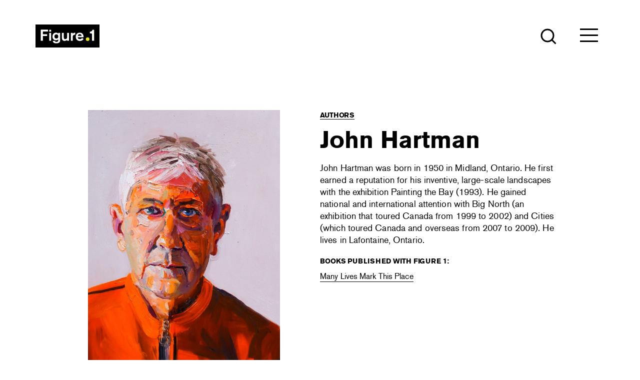

--- FILE ---
content_type: text/html; charset=UTF-8
request_url: https://www.figure1publishing.com/writer/john-hartman/
body_size: 14176
content:
<!DOCTYPE html>
<html lang="en-CA">
<head>
<meta charset="UTF-8">
<meta name="viewport" content="width=device-width, initial-scale=1">
<title>John Hartman • Figure 1 Publishing</title>
<link rel="profile" href="http://gmpg.org/xfn/11">
<link rel="pingback" href="https://www.figure1publishing.com/xmlrpc.php">
<link rel="apple-touch-icon" sizes="180x180" href="/favicon/apple-touch-icon.png">
<link rel="icon" type="image/png" href="/favicon/favicon-32x32.png" sizes="32x32">
<link rel="icon" type="image/png" href="/favicon/favicon-16x16.png" sizes="16x16">
<link rel="manifest" href="/favicon/manifest.json">
<link rel="mask-icon" href="/favicon/safari-pinned-tab.svg" color="#5bbad5">
<meta name="theme-color" content="#ffffff">
<meta name='robots' content='index, follow, max-image-preview:large, max-snippet:-1, max-video-preview:-1' />

	<!-- This site is optimized with the Yoast SEO plugin v26.8 - https://yoast.com/product/yoast-seo-wordpress/ -->
	<link rel="canonical" href="https://www.figure1publishing.com/writer/john-hartman/" />
	<meta property="og:locale" content="en_US" />
	<meta property="og:type" content="article" />
	<meta property="og:title" content="John Hartman • Figure 1 Publishing" />
	<meta property="og:url" content="https://www.figure1publishing.com/writer/john-hartman/" />
	<meta property="og:site_name" content="Figure 1 Publishing" />
	<meta property="article:publisher" content="https://www.facebook.com/Figure1Publishing/" />
	<meta property="article:modified_time" content="2019-06-11T18:35:30+00:00" />
	<meta name="twitter:card" content="summary_large_image" />
	<meta name="twitter:site" content="@Figure1Pub" />
	<script type="application/ld+json" class="yoast-schema-graph">{"@context":"https://schema.org","@graph":[{"@type":"WebPage","@id":"https://www.figure1publishing.com/writer/john-hartman/","url":"https://www.figure1publishing.com/writer/john-hartman/","name":"John Hartman • Figure 1 Publishing","isPartOf":{"@id":"https://www.figure1publishing.com/#website"},"datePublished":"2019-06-11T16:53:39+00:00","dateModified":"2019-06-11T18:35:30+00:00","breadcrumb":{"@id":"https://www.figure1publishing.com/writer/john-hartman/#breadcrumb"},"inLanguage":"en-CA","potentialAction":[{"@type":"ReadAction","target":["https://www.figure1publishing.com/writer/john-hartman/"]}]},{"@type":"BreadcrumbList","@id":"https://www.figure1publishing.com/writer/john-hartman/#breadcrumb","itemListElement":[{"@type":"ListItem","position":1,"name":"Home","item":"https://www.figure1publishing.com/"},{"@type":"ListItem","position":2,"name":"Authors","item":"https://www.figure1publishing.com/writer/"},{"@type":"ListItem","position":3,"name":"John Hartman"}]},{"@type":"WebSite","@id":"https://www.figure1publishing.com/#website","url":"https://www.figure1publishing.com/","name":"Figure 1 Publishing","description":"Contemporary. Innovative. Beautiful. Books.","publisher":{"@id":"https://www.figure1publishing.com/#organization"},"potentialAction":[{"@type":"SearchAction","target":{"@type":"EntryPoint","urlTemplate":"https://www.figure1publishing.com/?s={search_term_string}"},"query-input":{"@type":"PropertyValueSpecification","valueRequired":true,"valueName":"search_term_string"}}],"inLanguage":"en-CA"},{"@type":"Organization","@id":"https://www.figure1publishing.com/#organization","name":"Figure 1 Publishing","url":"https://www.figure1publishing.com/","logo":{"@type":"ImageObject","inLanguage":"en-CA","@id":"https://www.figure1publishing.com/#/schema/logo/image/","url":"https://www.figure1publishing.com/wp-content/uploads/2016/03/Fig-1-Business-avatar-Copy-1.jpg","contentUrl":"https://www.figure1publishing.com/wp-content/uploads/2016/03/Fig-1-Business-avatar-Copy-1.jpg","width":333,"height":333,"caption":"Figure 1 Publishing"},"image":{"@id":"https://www.figure1publishing.com/#/schema/logo/image/"},"sameAs":["https://www.facebook.com/Figure1Publishing/","https://x.com/Figure1Pub","https://www.instagram.com/figure1publishing/","https://www.linkedin.com/company/figure-1-publishing","https://www.pinterest.com/Figure1Pub/"]}]}</script>
	<!-- / Yoast SEO plugin. -->


<link rel='dns-prefetch' href='//use.typekit.net' />
<link rel='dns-prefetch' href='//ajax.googleapis.com' />
<link rel='dns-prefetch' href='//www.googletagmanager.com' />
<link rel="alternate" type="application/rss+xml" title="Figure 1 Publishing &raquo; Feed" href="https://www.figure1publishing.com/feed/" />
<link rel="alternate" type="application/rss+xml" title="Figure 1 Publishing &raquo; Comments Feed" href="https://www.figure1publishing.com/comments/feed/" />
<link rel="alternate" title="oEmbed (JSON)" type="application/json+oembed" href="https://www.figure1publishing.com/wp-json/oembed/1.0/embed?url=https%3A%2F%2Fwww.figure1publishing.com%2Fwriter%2Fjohn-hartman%2F" />
<link rel="alternate" title="oEmbed (XML)" type="text/xml+oembed" href="https://www.figure1publishing.com/wp-json/oembed/1.0/embed?url=https%3A%2F%2Fwww.figure1publishing.com%2Fwriter%2Fjohn-hartman%2F&#038;format=xml" />
<style id='wp-img-auto-sizes-contain-inline-css' type='text/css'>
img:is([sizes=auto i],[sizes^="auto," i]){contain-intrinsic-size:3000px 1500px}
/*# sourceURL=wp-img-auto-sizes-contain-inline-css */
</style>
<style id='wp-emoji-styles-inline-css' type='text/css'>

	img.wp-smiley, img.emoji {
		display: inline !important;
		border: none !important;
		box-shadow: none !important;
		height: 1em !important;
		width: 1em !important;
		margin: 0 0.07em !important;
		vertical-align: -0.1em !important;
		background: none !important;
		padding: 0 !important;
	}
/*# sourceURL=wp-emoji-styles-inline-css */
</style>
<style id='wp-block-library-inline-css' type='text/css'>
:root{--wp-block-synced-color:#7a00df;--wp-block-synced-color--rgb:122,0,223;--wp-bound-block-color:var(--wp-block-synced-color);--wp-editor-canvas-background:#ddd;--wp-admin-theme-color:#007cba;--wp-admin-theme-color--rgb:0,124,186;--wp-admin-theme-color-darker-10:#006ba1;--wp-admin-theme-color-darker-10--rgb:0,107,160.5;--wp-admin-theme-color-darker-20:#005a87;--wp-admin-theme-color-darker-20--rgb:0,90,135;--wp-admin-border-width-focus:2px}@media (min-resolution:192dpi){:root{--wp-admin-border-width-focus:1.5px}}.wp-element-button{cursor:pointer}:root .has-very-light-gray-background-color{background-color:#eee}:root .has-very-dark-gray-background-color{background-color:#313131}:root .has-very-light-gray-color{color:#eee}:root .has-very-dark-gray-color{color:#313131}:root .has-vivid-green-cyan-to-vivid-cyan-blue-gradient-background{background:linear-gradient(135deg,#00d084,#0693e3)}:root .has-purple-crush-gradient-background{background:linear-gradient(135deg,#34e2e4,#4721fb 50%,#ab1dfe)}:root .has-hazy-dawn-gradient-background{background:linear-gradient(135deg,#faaca8,#dad0ec)}:root .has-subdued-olive-gradient-background{background:linear-gradient(135deg,#fafae1,#67a671)}:root .has-atomic-cream-gradient-background{background:linear-gradient(135deg,#fdd79a,#004a59)}:root .has-nightshade-gradient-background{background:linear-gradient(135deg,#330968,#31cdcf)}:root .has-midnight-gradient-background{background:linear-gradient(135deg,#020381,#2874fc)}:root{--wp--preset--font-size--normal:16px;--wp--preset--font-size--huge:42px}.has-regular-font-size{font-size:1em}.has-larger-font-size{font-size:2.625em}.has-normal-font-size{font-size:var(--wp--preset--font-size--normal)}.has-huge-font-size{font-size:var(--wp--preset--font-size--huge)}.has-text-align-center{text-align:center}.has-text-align-left{text-align:left}.has-text-align-right{text-align:right}.has-fit-text{white-space:nowrap!important}#end-resizable-editor-section{display:none}.aligncenter{clear:both}.items-justified-left{justify-content:flex-start}.items-justified-center{justify-content:center}.items-justified-right{justify-content:flex-end}.items-justified-space-between{justify-content:space-between}.screen-reader-text{border:0;clip-path:inset(50%);height:1px;margin:-1px;overflow:hidden;padding:0;position:absolute;width:1px;word-wrap:normal!important}.screen-reader-text:focus{background-color:#ddd;clip-path:none;color:#444;display:block;font-size:1em;height:auto;left:5px;line-height:normal;padding:15px 23px 14px;text-decoration:none;top:5px;width:auto;z-index:100000}html :where(.has-border-color){border-style:solid}html :where([style*=border-top-color]){border-top-style:solid}html :where([style*=border-right-color]){border-right-style:solid}html :where([style*=border-bottom-color]){border-bottom-style:solid}html :where([style*=border-left-color]){border-left-style:solid}html :where([style*=border-width]){border-style:solid}html :where([style*=border-top-width]){border-top-style:solid}html :where([style*=border-right-width]){border-right-style:solid}html :where([style*=border-bottom-width]){border-bottom-style:solid}html :where([style*=border-left-width]){border-left-style:solid}html :where(img[class*=wp-image-]){height:auto;max-width:100%}:where(figure){margin:0 0 1em}html :where(.is-position-sticky){--wp-admin--admin-bar--position-offset:var(--wp-admin--admin-bar--height,0px)}@media screen and (max-width:600px){html :where(.is-position-sticky){--wp-admin--admin-bar--position-offset:0px}}

/*# sourceURL=wp-block-library-inline-css */
</style><style id='global-styles-inline-css' type='text/css'>
:root{--wp--preset--aspect-ratio--square: 1;--wp--preset--aspect-ratio--4-3: 4/3;--wp--preset--aspect-ratio--3-4: 3/4;--wp--preset--aspect-ratio--3-2: 3/2;--wp--preset--aspect-ratio--2-3: 2/3;--wp--preset--aspect-ratio--16-9: 16/9;--wp--preset--aspect-ratio--9-16: 9/16;--wp--preset--color--black: #000000;--wp--preset--color--cyan-bluish-gray: #abb8c3;--wp--preset--color--white: #ffffff;--wp--preset--color--pale-pink: #f78da7;--wp--preset--color--vivid-red: #cf2e2e;--wp--preset--color--luminous-vivid-orange: #ff6900;--wp--preset--color--luminous-vivid-amber: #fcb900;--wp--preset--color--light-green-cyan: #7bdcb5;--wp--preset--color--vivid-green-cyan: #00d084;--wp--preset--color--pale-cyan-blue: #8ed1fc;--wp--preset--color--vivid-cyan-blue: #0693e3;--wp--preset--color--vivid-purple: #9b51e0;--wp--preset--gradient--vivid-cyan-blue-to-vivid-purple: linear-gradient(135deg,rgb(6,147,227) 0%,rgb(155,81,224) 100%);--wp--preset--gradient--light-green-cyan-to-vivid-green-cyan: linear-gradient(135deg,rgb(122,220,180) 0%,rgb(0,208,130) 100%);--wp--preset--gradient--luminous-vivid-amber-to-luminous-vivid-orange: linear-gradient(135deg,rgb(252,185,0) 0%,rgb(255,105,0) 100%);--wp--preset--gradient--luminous-vivid-orange-to-vivid-red: linear-gradient(135deg,rgb(255,105,0) 0%,rgb(207,46,46) 100%);--wp--preset--gradient--very-light-gray-to-cyan-bluish-gray: linear-gradient(135deg,rgb(238,238,238) 0%,rgb(169,184,195) 100%);--wp--preset--gradient--cool-to-warm-spectrum: linear-gradient(135deg,rgb(74,234,220) 0%,rgb(151,120,209) 20%,rgb(207,42,186) 40%,rgb(238,44,130) 60%,rgb(251,105,98) 80%,rgb(254,248,76) 100%);--wp--preset--gradient--blush-light-purple: linear-gradient(135deg,rgb(255,206,236) 0%,rgb(152,150,240) 100%);--wp--preset--gradient--blush-bordeaux: linear-gradient(135deg,rgb(254,205,165) 0%,rgb(254,45,45) 50%,rgb(107,0,62) 100%);--wp--preset--gradient--luminous-dusk: linear-gradient(135deg,rgb(255,203,112) 0%,rgb(199,81,192) 50%,rgb(65,88,208) 100%);--wp--preset--gradient--pale-ocean: linear-gradient(135deg,rgb(255,245,203) 0%,rgb(182,227,212) 50%,rgb(51,167,181) 100%);--wp--preset--gradient--electric-grass: linear-gradient(135deg,rgb(202,248,128) 0%,rgb(113,206,126) 100%);--wp--preset--gradient--midnight: linear-gradient(135deg,rgb(2,3,129) 0%,rgb(40,116,252) 100%);--wp--preset--font-size--small: 13px;--wp--preset--font-size--medium: 20px;--wp--preset--font-size--large: 36px;--wp--preset--font-size--x-large: 42px;--wp--preset--spacing--20: 0.44rem;--wp--preset--spacing--30: 0.67rem;--wp--preset--spacing--40: 1rem;--wp--preset--spacing--50: 1.5rem;--wp--preset--spacing--60: 2.25rem;--wp--preset--spacing--70: 3.38rem;--wp--preset--spacing--80: 5.06rem;--wp--preset--shadow--natural: 6px 6px 9px rgba(0, 0, 0, 0.2);--wp--preset--shadow--deep: 12px 12px 50px rgba(0, 0, 0, 0.4);--wp--preset--shadow--sharp: 6px 6px 0px rgba(0, 0, 0, 0.2);--wp--preset--shadow--outlined: 6px 6px 0px -3px rgb(255, 255, 255), 6px 6px rgb(0, 0, 0);--wp--preset--shadow--crisp: 6px 6px 0px rgb(0, 0, 0);}:where(.is-layout-flex){gap: 0.5em;}:where(.is-layout-grid){gap: 0.5em;}body .is-layout-flex{display: flex;}.is-layout-flex{flex-wrap: wrap;align-items: center;}.is-layout-flex > :is(*, div){margin: 0;}body .is-layout-grid{display: grid;}.is-layout-grid > :is(*, div){margin: 0;}:where(.wp-block-columns.is-layout-flex){gap: 2em;}:where(.wp-block-columns.is-layout-grid){gap: 2em;}:where(.wp-block-post-template.is-layout-flex){gap: 1.25em;}:where(.wp-block-post-template.is-layout-grid){gap: 1.25em;}.has-black-color{color: var(--wp--preset--color--black) !important;}.has-cyan-bluish-gray-color{color: var(--wp--preset--color--cyan-bluish-gray) !important;}.has-white-color{color: var(--wp--preset--color--white) !important;}.has-pale-pink-color{color: var(--wp--preset--color--pale-pink) !important;}.has-vivid-red-color{color: var(--wp--preset--color--vivid-red) !important;}.has-luminous-vivid-orange-color{color: var(--wp--preset--color--luminous-vivid-orange) !important;}.has-luminous-vivid-amber-color{color: var(--wp--preset--color--luminous-vivid-amber) !important;}.has-light-green-cyan-color{color: var(--wp--preset--color--light-green-cyan) !important;}.has-vivid-green-cyan-color{color: var(--wp--preset--color--vivid-green-cyan) !important;}.has-pale-cyan-blue-color{color: var(--wp--preset--color--pale-cyan-blue) !important;}.has-vivid-cyan-blue-color{color: var(--wp--preset--color--vivid-cyan-blue) !important;}.has-vivid-purple-color{color: var(--wp--preset--color--vivid-purple) !important;}.has-black-background-color{background-color: var(--wp--preset--color--black) !important;}.has-cyan-bluish-gray-background-color{background-color: var(--wp--preset--color--cyan-bluish-gray) !important;}.has-white-background-color{background-color: var(--wp--preset--color--white) !important;}.has-pale-pink-background-color{background-color: var(--wp--preset--color--pale-pink) !important;}.has-vivid-red-background-color{background-color: var(--wp--preset--color--vivid-red) !important;}.has-luminous-vivid-orange-background-color{background-color: var(--wp--preset--color--luminous-vivid-orange) !important;}.has-luminous-vivid-amber-background-color{background-color: var(--wp--preset--color--luminous-vivid-amber) !important;}.has-light-green-cyan-background-color{background-color: var(--wp--preset--color--light-green-cyan) !important;}.has-vivid-green-cyan-background-color{background-color: var(--wp--preset--color--vivid-green-cyan) !important;}.has-pale-cyan-blue-background-color{background-color: var(--wp--preset--color--pale-cyan-blue) !important;}.has-vivid-cyan-blue-background-color{background-color: var(--wp--preset--color--vivid-cyan-blue) !important;}.has-vivid-purple-background-color{background-color: var(--wp--preset--color--vivid-purple) !important;}.has-black-border-color{border-color: var(--wp--preset--color--black) !important;}.has-cyan-bluish-gray-border-color{border-color: var(--wp--preset--color--cyan-bluish-gray) !important;}.has-white-border-color{border-color: var(--wp--preset--color--white) !important;}.has-pale-pink-border-color{border-color: var(--wp--preset--color--pale-pink) !important;}.has-vivid-red-border-color{border-color: var(--wp--preset--color--vivid-red) !important;}.has-luminous-vivid-orange-border-color{border-color: var(--wp--preset--color--luminous-vivid-orange) !important;}.has-luminous-vivid-amber-border-color{border-color: var(--wp--preset--color--luminous-vivid-amber) !important;}.has-light-green-cyan-border-color{border-color: var(--wp--preset--color--light-green-cyan) !important;}.has-vivid-green-cyan-border-color{border-color: var(--wp--preset--color--vivid-green-cyan) !important;}.has-pale-cyan-blue-border-color{border-color: var(--wp--preset--color--pale-cyan-blue) !important;}.has-vivid-cyan-blue-border-color{border-color: var(--wp--preset--color--vivid-cyan-blue) !important;}.has-vivid-purple-border-color{border-color: var(--wp--preset--color--vivid-purple) !important;}.has-vivid-cyan-blue-to-vivid-purple-gradient-background{background: var(--wp--preset--gradient--vivid-cyan-blue-to-vivid-purple) !important;}.has-light-green-cyan-to-vivid-green-cyan-gradient-background{background: var(--wp--preset--gradient--light-green-cyan-to-vivid-green-cyan) !important;}.has-luminous-vivid-amber-to-luminous-vivid-orange-gradient-background{background: var(--wp--preset--gradient--luminous-vivid-amber-to-luminous-vivid-orange) !important;}.has-luminous-vivid-orange-to-vivid-red-gradient-background{background: var(--wp--preset--gradient--luminous-vivid-orange-to-vivid-red) !important;}.has-very-light-gray-to-cyan-bluish-gray-gradient-background{background: var(--wp--preset--gradient--very-light-gray-to-cyan-bluish-gray) !important;}.has-cool-to-warm-spectrum-gradient-background{background: var(--wp--preset--gradient--cool-to-warm-spectrum) !important;}.has-blush-light-purple-gradient-background{background: var(--wp--preset--gradient--blush-light-purple) !important;}.has-blush-bordeaux-gradient-background{background: var(--wp--preset--gradient--blush-bordeaux) !important;}.has-luminous-dusk-gradient-background{background: var(--wp--preset--gradient--luminous-dusk) !important;}.has-pale-ocean-gradient-background{background: var(--wp--preset--gradient--pale-ocean) !important;}.has-electric-grass-gradient-background{background: var(--wp--preset--gradient--electric-grass) !important;}.has-midnight-gradient-background{background: var(--wp--preset--gradient--midnight) !important;}.has-small-font-size{font-size: var(--wp--preset--font-size--small) !important;}.has-medium-font-size{font-size: var(--wp--preset--font-size--medium) !important;}.has-large-font-size{font-size: var(--wp--preset--font-size--large) !important;}.has-x-large-font-size{font-size: var(--wp--preset--font-size--x-large) !important;}
/*# sourceURL=global-styles-inline-css */
</style>

<style id='classic-theme-styles-inline-css' type='text/css'>
/*! This file is auto-generated */
.wp-block-button__link{color:#fff;background-color:#32373c;border-radius:9999px;box-shadow:none;text-decoration:none;padding:calc(.667em + 2px) calc(1.333em + 2px);font-size:1.125em}.wp-block-file__button{background:#32373c;color:#fff;text-decoration:none}
/*# sourceURL=/wp-includes/css/classic-themes.min.css */
</style>
<link rel='stylesheet' id='themename-style-css' href='https://www.figure1publishing.com/wp-content/themes/fig1_2018/style.css?ver=6.9' type='text/css' media='all' />
<script type="text/javascript" src="https://ajax.googleapis.com/ajax/libs/jquery/1.9.0/jquery.min.js" id="jquery-js"></script>
<script type="text/javascript" src="https://www.figure1publishing.com/wp-content/themes/fig1_2018/js/slick.js?ver=6.9" id="slick-js-js"></script>
<script type="text/javascript" src="https://www.figure1publishing.com/wp-content/themes/fig1_2018/js/isotope.js?ver=6.9" id="isotope-js-js"></script>
<script type="text/javascript" src="https://www.figure1publishing.com/wp-content/themes/fig1_2018/js/main.js?ver=6.9" id="main-js-js"></script>
<script type="text/javascript" src="https://www.figure1publishing.com/wp-content/themes/fig1_2018/js/bootstrap.min.js?ver=6.9" id="bootstrap-js-js"></script>
<script type="text/javascript" src="//use.typekit.net/wqz6nas.js?ver=6.9" id="theme_typekit-js"></script>
<link rel="https://api.w.org/" href="https://www.figure1publishing.com/wp-json/" /><link rel="EditURI" type="application/rsd+xml" title="RSD" href="https://www.figure1publishing.com/xmlrpc.php?rsd" />
<meta name="generator" content="WordPress 6.9" />
<link rel='shortlink' href='https://www.figure1publishing.com/?p=6168' />
<meta name="generator" content="Site Kit by Google 1.170.0" /><script type="text/javascript">
(function(url){
	if(/(?:Chrome\/26\.0\.1410\.63 Safari\/537\.31|WordfenceTestMonBot)/.test(navigator.userAgent)){ return; }
	var addEvent = function(evt, handler) {
		if (window.addEventListener) {
			document.addEventListener(evt, handler, false);
		} else if (window.attachEvent) {
			document.attachEvent('on' + evt, handler);
		}
	};
	var removeEvent = function(evt, handler) {
		if (window.removeEventListener) {
			document.removeEventListener(evt, handler, false);
		} else if (window.detachEvent) {
			document.detachEvent('on' + evt, handler);
		}
	};
	var evts = 'contextmenu dblclick drag dragend dragenter dragleave dragover dragstart drop keydown keypress keyup mousedown mousemove mouseout mouseover mouseup mousewheel scroll'.split(' ');
	var logHuman = function() {
		if (window.wfLogHumanRan) { return; }
		window.wfLogHumanRan = true;
		var wfscr = document.createElement('script');
		wfscr.type = 'text/javascript';
		wfscr.async = true;
		wfscr.src = url + '&r=' + Math.random();
		(document.getElementsByTagName('head')[0]||document.getElementsByTagName('body')[0]).appendChild(wfscr);
		for (var i = 0; i < evts.length; i++) {
			removeEvent(evts[i], logHuman);
		}
	};
	for (var i = 0; i < evts.length; i++) {
		addEvent(evts[i], logHuman);
	}
})('//www.figure1publishing.com/?wordfence_lh=1&hid=24A5C298AF6E45E02098DAB11A733BCE');
</script>  	<script type="text/javascript">try{Typekit.load();}catch(e){}</script>
<style type="text/css">.recentcomments a{display:inline !important;padding:0 !important;margin:0 !important;}</style><meta name="google-site-verification" content="5uJIKPFhkMJF41rcvq2bgd9-2fmSE_RV2kR9cNujIdg" />

<!-- Bugherd Snippet -->
<script type="text/javascript" src="https://www.bugherd.com/sidebarv2.js?apikey=y6jac1vmywafn4sigoj28q" async="true"></script>

<!-- Google Tag Manager -->
<script>(function(w,d,s,l,i){w[l]=w[l]||[];w[l].push({'gtm.start':
new Date().getTime(),event:'gtm.js'});var f=d.getElementsByTagName(s)[0],
j=d.createElement(s),dl=l!='dataLayer'?'&l='+l:'';j.async=true;j.src=
'https://www.googletagmanager.com/gtm.js?id='+i+dl;f.parentNode.insertBefore(j,f);
})(window,document,'script','dataLayer','GTM-5MJG5H2');</script>
<!-- End Google Tag Manager -->
	
</head>
<!-- Google tag (gtag.js) -->
<script async src="https://www.googletagmanager.com/gtag/js?id=G-Z06HP7J2L2"></script>
<script>
  window.dataLayer = window.dataLayer || [];
  function gtag(){dataLayer.push(arguments);}
  gtag('js', new Date());

  gtag('config', 'G-Z06HP7J2L2');
</script>
	
<body class="wp-singular writer-template-default single single-writer postid-6168 wp-theme-fig1_2018 group-blog">
        <!--[if lt IE 7]>
            <p class="chromeframe">You are using an <strong>outdated</strong> browser. Please <a href="http://browsehappy.com/">upgrade your browser</a> or <a href="http://www.google.com/chromeframe/?redirect=true">activate Google Chrome Frame</a> to improve your experience.</p>
        <![endif]-->
<!-- Google Tag Manager (noscript) -->
<noscript><iframe src="https://www.googletagmanager.com/ns.html?id=GTM-5MJG5H2"
height="0" width="0" style="display:none;visibility:hidden"></iframe></noscript>
<!-- End Google Tag Manager (noscript) -->
	
	<header>
  	<div class="header-container">
    	<h1 class="top-logo">
    		<a href="/">Figure 1 Publishing</a>
    		<div class="logo-icon">
    			<svg xmlns="http://www.w3.org/2000/svg" viewBox="0 0 128.2 46.35">
  				  <path d="M0 0H128.2V46.35H0z" class="logo-bg"/>
  				  <path d="M138.68 383.09c0 2.43-1.42 4-3.88 4s-3.91-1.7-3.91-4.16c0-3.06 2-4.35 3.88-4.35 2.62 0 3.91 2 3.91 4.48m3.66-7.38h-3.75v1.67a5.19 5.19 0 0 0-4.44-2.14c-3.37 0-7.12 2.3-7.12 7.82s3.5 7.5 6.81 7.5a7.19 7.19 0 0 0 4.76-1.67v1.39c0 2.71-1.51 3.5-3.75 3.5-.88 0-2.81-.31-3.15-2h-4.16c.44 2.11 1.36 4.92 7.22 4.92 4.48 0 7.6-1.48 7.6-6.05v-15zm-18.09 0h-3.75v15.76h3.75V375.71zm0-6.27h-3.75v3.81h3.75v-3.81zm-6.22 3.5v-3.72H103.59v22.25h4.13V382h8.64v-3.56h-8.64v-5.55H118zM210.51 391.4v-22h-3.64c-.4 1.75-.52 1.93-1.19 2.66a4.51 4.51 0 0 1-3.31.95h-.42v3.73h2.57c.88 0 1.6.26 1.6 1.76V391.4h4.39zM177.81 381.57a3.78 3.78 0 0 1 3.85-3.31 3.4 3.4 0 0 1 3.53 3.31h-7.38zm11.54 2.77c0-4.29-1.73-9.11-7.75-9.11-4.1 0-7.91 2.62-7.91 8.26 0 5.23 3.4 8.45 8.1 8.45a9.19 9.19 0 0 0 7.69-4l-3.21-1.86a4.55 4.55 0 0 1-4.13 2.17 4.27 4.27 0 0 1-4.45-3.91h11.66zm-25.48-8.64v15.76h3.66v-6.75a8 8 0 0 1 .28-2.59c.91-2.9 3.94-2.9 4.73-2.9v-3.88h-.32c-.76 0-3.5.09-4.7 2.58v-2.24h-3.66zm-3.65 15.76V375.71h-3.78v7a8.6 8.6 0 0 1-.6 3.78 3.38 3.38 0 0 1-3.06 1.76c-2.71 0-3.09-2-3.09-3.5v-9.08h-3.81v9.9a7.11 7.11 0 0 0 .91 4.16 5.05 5.05 0 0 0 4.54 2.08 7.18 7.18 0 0 0 5.11-2v1.61h3.78z" class="logotype" transform="translate(-93 -358.77)"/>
  				  <path d="M197.48,391.92a3.58,3.58,0,1,0-3.58-3.58,3.58,3.58,0,0,0,3.58,3.58" class="logo-dot" transform="translate(-93 -358.77)"/>
  			  </svg>
    		</div>	
    	</h1>
      <a href="#" class="search-toggle search-open" aria-label="Open the search module">
        <div class="search-icon search-icon-open" aria-hidden="true">

        <svg width="32px" height="32px" viewBox="0 0 32 32" version="1.1" xmlns="http://www.w3.org/2000/svg" xmlns:xlink="http://www.w3.org/1999/xlink">
            <g id="Symbols" stroke="none" stroke-width="1" fill="none" fill-rule="evenodd">
                <g class="icon-proper" id="Search" transform="translate(2.000000, 2.000000)" stroke-width="3">
                    <g id="Group">
                        <line x1="21" y1="21" x2="28.5" y2="28.5" id="Line-4"></line>
                        <circle id="Oval" cx="12" cy="12" r="12"></circle>
                    </g>
                </g>
            </g>
        </svg>
        </div>
      </a>
    	<a href="#" class="menu-toggle menu-open" aria-label="Open the menu">
  	  	<div class="menu-icon menu-icon-open" aria-hidden="true">
<!--   	  		<svg xmlns="http://www.w3.org/2000/svg" viewBox="0 0 40.83 40.83">
  				  <circle class="icon-bg" cx="20.42" cy="20.42" r="18.87"/>
  				  <g class="icon-proper">
  					<rect class="c" x="12.41" y="12.41" width="16.01" height="2.67" rx="1.33" ry="1.33"/>
  					<rect class="c" x="12.41" y="25.75" width="16.01" height="2.67" rx="1.33" ry="1.33"/>
  					<rect class="c" x="12.41" y="19.08" width="16.01" height="2.67" rx="1.33" ry="1.33"/>
  				  </g>
  				  <path class="circle-outline" d="M20.42 40.84A20.44 20.44 0 0 1 0 20.42a20.42 20.42 0 0 1 40.83 0 20.44 20.44 0 0 1-20.41 20.42zm0-38.43a18 18 0 0 0-18 18 18 18 0 0 0 36 0 18 18 0 0 0-18-17.99z"/>
  			  </svg> -->

<svg width="36px" height="27px" viewBox="0 0 36 27" version="1.1" xmlns="http://www.w3.org/2000/svg" xmlns:xlink="http://www.w3.org/1999/xlink">
    <g id="Symbols" stroke="none" stroke-width="1" fill="none" fill-rule="evenodd">
        <g class="icon-proper" id="Menu" transform="translate(0.000000, 1.000000)" stroke-width="3">
            <line x1="7.93016446e-17" y1="0.5" x2="36" y2="0.5" id="Line-2"></line>
            <line x1="7.93016446e-17" y1="12.5" x2="36" y2="12.5" id="Line-2-Copy"></line>
            <line x1="7.93016446e-17" y1="24.5" x2="36" y2="24.5" id="Line-2-Copy-2"></line>
        </g>
    </g>
</svg>
  	  	</div>
    	</a>
      <nav>

        <a href="#" class="menu-toggle menu-close" aria-label="Close the menu">Close
              <!-- <svg xmlns="http://www.w3.org/2000/svg" viewBox="0 0 40.83 40.83">
                <circle class="icon-bg" cx="20.42" cy="20.42" r="18.87"/>
                <g class="icon-proper">
                <path class="c" d="M22.3 20.42l5-5a1.33 1.33 0 0 0 0-1.89 1.33 1.33 0 0 0-1.89 0l-5 5-5-5a1.33 1.33 0 0 0-1.89 0 1.33 1.33 0 0 0 0 1.89l5 5-5 5a1.33643182 1.33643182 0 0 0 1.89 1.89l5-5 5 5a1.350648 1.350648 0 0 0 1.93-1.89z"/>
                </g>
                <path class="circle-outline" d="M20.42 40.84A20.44 20.44 0 0 1 0 20.42a20.42 20.42 0 0 1 40.83 0 20.44 20.44 0 0 1-20.41 20.42zm0-38.43a18 18 0 0 0-18 18 18 18 0 0 0 36 0 18 18 0 0 0-18-17.99z"/>
              </svg>
 -->
<svg width="28px" height="28px" viewBox="0 0 28 28" version="1.1" xmlns="http://www.w3.org/2000/svg" xmlns:xlink="http://www.w3.org/1999/xlink" aria-hidden="true">
    <title>Close X</title>
    <g id="Close-X" stroke="none" stroke-width="1" fill="none" fill-rule="evenodd">
        <g id="Group" transform="translate(2.000000, 2.000000)" stroke="#000000" stroke-width="3">
            <line x1="5.28677631e-17" y1="0" x2="24" y2="24" id="Line-2"></line>
            <line x1="5.28677631e-17" y1="24" x2="24" y2="0" id="Line-2-Copy-2"></line>
        </g>
    </g>
</svg>
            </a>
            <h6 class="h6">MENU</h6>

        <div class="nav-content">
          <div class="nav-section">
            
            <div class="menu-primary-menu-container"><ul id="menu-primary-menu" class="menu"><li id="menu-item-7443" class="menu-item menu-item-type-post_type menu-item-object-page menu-item-has-children menu-item-7443"><a href="https://www.figure1publishing.com/our-books/">Books</a>
<ul class="sub-menu">
	<li id="menu-item-7559" class="index menu-item menu-item-type-post_type menu-item-object-page menu-item-7559"><a href="https://www.figure1publishing.com/our-books/">Books</a></li>
	<li id="menu-item-7448" class="menu-item menu-item-type-taxonomy menu-item-object-category menu-item-7448"><a href="https://www.figure1publishing.com/category/art-design/">Art + Design</a></li>
	<li id="menu-item-7450" class="menu-item menu-item-type-taxonomy menu-item-object-category menu-item-7450"><a href="https://www.figure1publishing.com/category/business/">Business + Leadership</a></li>
	<li id="menu-item-7449" class="menu-item menu-item-type-taxonomy menu-item-object-category menu-item-7449"><a href="https://www.figure1publishing.com/category/food-drink/">Food + Drink</a></li>
	<li id="menu-item-7565" class="menu-item menu-item-type-taxonomy menu-item-object-category menu-item-7565"><a href="https://www.figure1publishing.com/category/indigenous-art-culture/">Indigenous Art + Culture</a></li>
	<li id="menu-item-7451" class="menu-item menu-item-type-taxonomy menu-item-object-category menu-item-7451"><a href="https://www.figure1publishing.com/category/non-fiction/">General Non-Fiction</a></li>
	<li id="menu-item-17661" class="menu-item menu-item-type-taxonomy menu-item-object-category menu-item-17661"><a href="https://www.figure1publishing.com/category/new/">New Releases</a></li>
	<li id="menu-item-7564" class="menu-item menu-item-type-taxonomy menu-item-object-category menu-item-7564"><a href="https://www.figure1publishing.com/category/forthcoming/">Forthcoming</a></li>
	<li id="menu-item-8706" class="menu-item menu-item-type-post_type menu-item-object-page menu-item-8706"><a href="https://www.figure1publishing.com/our-books/">All</a></li>
</ul>
</li>
<li id="menu-item-7446" class="menu-item menu-item-type-post_type menu-item-object-page menu-item-7446"><a href="https://www.figure1publishing.com/authors/">Authors</a></li>
<li id="menu-item-7444" class="menu-item menu-item-type-post_type menu-item-object-page menu-item-7444"><a href="https://www.figure1publishing.com/custom-publishing/">Publish with Us</a></li>
<li id="menu-item-7445" class="menu-item menu-item-type-post_type menu-item-object-page menu-item-7445"><a href="https://www.figure1publishing.com/newsroom/">Newsroom</a></li>
<li id="menu-item-7442" class="menu-item menu-item-type-post_type menu-item-object-page menu-item-7442"><a href="https://www.figure1publishing.com/about-figure-1/">About Us</a></li>
<li id="menu-item-7566" class="menu-item menu-item-type-post_type menu-item-object-page menu-item-7566"><a href="https://www.figure1publishing.com/faq/">FAQ</a></li>
<li id="menu-item-7441" class="menu-item menu-item-type-post_type menu-item-object-page menu-item-7441"><a href="https://www.figure1publishing.com/contact-us/">Contact Us</a></li>
</ul></div>                            <div class="bookshoplink"><a class="extlink" href="https://figure1publishing.myshopify.com" target="_blank">Bookshop</a><span class="description">Discover your new favourite book.</span>
            </div>
            
            <div class="close-sub-menu" aria-label="Close the sub menu">
                <svg width="28px" height="28px" viewBox="0 0 28 28" version="1.1" xmlns="http://www.w3.org/2000/svg" xmlns:xlink="http://www.w3.org/1999/xlink" aria-hidden="true">
    <title>Close X</title>
    <g id="Close-X" stroke="none" stroke-width="1" fill="none" fill-rule="evenodd">
        <g id="Group" transform="translate(2.000000, 2.000000)" stroke="#ffffff" stroke-width="3">
            <line x1="5.28677631e-17" y1="0" x2="24" y2="24" id="Line-2"></line>
            <line x1="5.28677631e-17" y1="24" x2="24" y2="0" id="Line-2-Copy-2"></line>
        </g>
    </g>
</svg>
            </div>
          </div>
          <div class="overlay"></div>
        </div>
      </nav>
  	</div>
  </header>

<div class="search-module">
  <div class="search-close" aria-label="Close the search module">
    <svg width="28px" height="28px" viewBox="0 0 28 28" version="1.1" xmlns="http://www.w3.org/2000/svg" xmlns:xlink="http://www.w3.org/1999/xlink" aria-hidden="true">
    <title>Close X</title>
    <g id="Close-X" stroke="none" stroke-width="1" fill="none" fill-rule="evenodd">
        <g id="Group" transform="translate(2.000000, 2.000000)" stroke="#000000" stroke-width="3">
            <line x1="5.28677631e-17" y1="0" x2="24" y2="24" id="Line-2"></line>
            <line x1="5.28677631e-17" y1="24" x2="24" y2="0" id="Line-2-Copy-2"></line>
        </g>
    </g>
</svg>
  </div>
    <div class="container">
      <div class="col-md-6 col-md-offset-3">
        <form method="get" id="searchform" action="https://www.figure1publishing.com">
<div>
<input class="text" type="text" value="" name="s" id="s" placeholder="Search Books" />
<input type="submit" class="submit button btn" name="submit" value="Search" />
</div>
</form>
      </div>
      <div class="col-md-6 col-md-offset-3">
        Suggestions:
        <a class="book-link" href="https://www.figure1publishing.com/book/charles-gagnon/">Charles Gagnon</a>, <a class="book-link" href="https://www.figure1publishing.com/book/curve/">Curve!</a>, <a class="book-link" href="https://www.figure1publishing.com/book/worlds-on-paper/">Worlds on Paper</a>, <a class="book-link" href="https://www.figure1publishing.com/book/dorothy-grant/">Dorothy Grant</a>      </div>
    </div>
</div>
<div class="overlay"></div>
	<!-- Global site tag (gtag.js) - Google Analytics -->
<script async src="https://www.googletagmanager.com/gtag/js?id=UA-51700940-1">
</script>
<script>
  window.dataLayer = window.dataLayer || [];
  function gtag(){dataLayer.push(arguments);}
  gtag('js', new Date());

  gtag('config', 'UA-51700940-1');
</script>
			<section>
  	<div class="intro single-intro author-intro">
  		<div class="headline">
	  		<div class="container">
	  			<div class="row">

	  				<div class="col-xs-12 col-md-12 col-lg-offset-0 col-lg-12 col-xl-offset-0 col-xl-12">
	  					<div class="content">
	  						<div class="intro-container flex">
			  					<div class="img-wrap"><img src="https://www.figure1publishing.com/wp-content/uploads/2019/06/John-Hartman-new.jpg" class="img-responsive"></div>
			  					<div class="text-content">
				  					<h4><a href="/authors">Authors</a></h4>
				  					<h1>John Hartman</h1>
				  					<div class="text">
				  						<p>John Hartman was born in 1950 in Midland, Ontario. He first earned a reputation for his inventive, large-scale landscapes with the exhibition Painting the Bay (1993). He gained national and international attention with Big North (an exhibition that toured Canada from 1999 to 2002) and Cities (which toured Canada and overseas from 2007 to 2009). He lives in Lafontaine, Ontario.</p>

				  																											<h5 class="h6" style="margin-top: 20px; margin-bottom: 10px;">BOOKS PUBLISHED WITH FIGURE 1:</h5>

																								<a href="https://www.figure1publishing.com/book/many-lives-mark-this-place/" class="book-link">Many Lives Mark This Place</a><br>
											
										
				  					</div>
			  					</div>
	  						</div>
	  					</div>
	  				</div>
	  			</div>
	  		</div>
  		</div>
   	</div>
  </section>
<!-- 	<section>
  	<div class="intro author-intro">
  		<div class="headline">
	  		<div class="container">
	  			<div class="row">
	  				<div class="col-xs-12 col-md-12 col-lg-11 col-xl-10">
	  					<div class="content">
	  						<div class="intro-container clearfix">

			  					<img src="https://www.figure1publishing.com/wp-content/uploads/2019/06/John-Hartman-new.jpg" class="img-responsive">
			  					<div class="text-content">
				  					<h4><a href="/authors">Authors</a>:</h4>
				  					<h1>John Hartman</h1>

			  					</div>
	  						</div>
	  					</div>
	  				</div>
	  			</div>
	  		</div>
  		</div>
  	</div>
  </section> -->
	
	
		
	

		<footer>
  <div class="container">
    <div class="row">
      <div class="col-md-6">
        <div class="row"><div class="col-xs-12 mb-75">
        <h5 class="h5">Bookshop</h5>
        <p>Discover your new favourite book.</p>


                        <a class="btn btn-color-y" href="https://figure1publishing.myshopify.com" target="_blank">Buy Books&ensp;<svg width="12px" height="13px" viewBox="0 0 12 13" version="1.1" xmlns="http://www.w3.org/2000/svg" xmlns:xlink="http://www.w3.org/1999/xlink">
              <g id="Symbols" stroke="none" stroke-width="1" fill="none" fill-rule="evenodd">
                  <g id="External-Button---Yellow" transform="translate(-100.000000, -16.000000)" stroke="#000000" stroke-width="2">
                      <g id="Group" transform="translate(101.000000, 17.595666)">
                          <line x1="9.85448643" y1="1.64845915e-12" x2="0" y2="10.1103266" id="Line-Copy-2"></line>
                          <polyline id="Path-2" points="3 0 10 0 10 7"></polyline>
                      </g>
                  </g>
              </g>
          </svg></a>

                  </div>
      </div></div>
       <div class="col-md-6 col-links">
        <div class="row"><div class="col-sm-12 mb-75">
          <h6 class="h5">Newsletter</h6>
          <p>Join our Mailing List</p>

          <!-- Begin Mailchimp Signup Form -->
          <div class="mailchimp-form" id="mc_embed_signup">
          <form action="https://figure1publishing.us5.list-manage.com/subscribe/post?u=9b65e8fd5b6f914698412bccb&amp;id=14d90bcf5b" method="post" id="mc-embedded-subscribe-form" name="mc-embedded-subscribe-form" class="validate" target="_blank" novalidate>
              <div id="mc_embed_signup_scroll">

          <div class="mc-field-group">
            <label class="visually-hidden" for="mce-EMAIL">Email Address </label>
            <input type="email" value="" name="EMAIL" placeholder="Your Email Address" class="required email" id="mce-EMAIL" autocomplete="nope">
          </div>
            <div id="mce-responses" class="clear">
              <div class="response" id="mce-error-response" style="display:none"></div>
              <div class="response" id="mce-success-response" style="display:none"></div>
            </div>    <!-- real people should not fill this in and expect good things - do not remove this or risk form bot signups-->
              <div style="position: absolute; left: -5000px;" aria-hidden="true"><input type="text" name="b_9b65e8fd5b6f914698412bccb_14d90bcf5b" tabindex="-1" value=""></div>
              <div class="clear"><div class="arrow"><input type="submit" value="Subscribe" name="subscribe" id="mc-embedded-subscribe" class="button"></div>
              </div>
              </div>
          </form>
          </div>

          <!--End mc_embed_signup-->

        </div>
        <div class="col-sm-12 col-md-12 col-lg-4 col-md-offset-0">
          <div class="third-column">
            <h6 class="h7"><a href="/contact-us">Contact Us</a></h6>
            <ul>
               <li><br>
              <br>
              </li>
              <li class="mt-20"><a href="mailto:"></a></li>

            </ul>
          </div>
        </div>
        <div class="col-xs-6 col-sm-6 col-md-6 col-lg-3 col-md-offset-0">
          <div class="first-column">
            <h6 class="h7"><a href="/">Figure 1</a></h6>
            <div class="menu-footer-menu-primary-container"><ul id="menu-footer-menu-primary" class="menu"><li id="menu-item-3800" class="menu-item menu-item-type-post_type menu-item-object-page menu-item-3800"><a href="https://www.figure1publishing.com/about-figure-1/">About Us</a></li>
<li id="menu-item-3801" class="menu-item menu-item-type-post_type menu-item-object-page menu-item-3801"><a href="https://www.figure1publishing.com/authors/">Authors</a></li>
<li id="menu-item-7571" class="menu-item menu-item-type-post_type menu-item-object-page menu-item-7571"><a href="https://www.figure1publishing.com/custom-publishing/">Publish with Us</a></li>
<li id="menu-item-8831" class="menu-item menu-item-type-post_type menu-item-object-page menu-item-8831"><a href="https://www.figure1publishing.com/sales-distribution/">Sales + Distribution</a></li>
<li id="menu-item-3802" class="menu-item menu-item-type-post_type menu-item-object-page menu-item-3802"><a href="https://www.figure1publishing.com/newsroom/">Newsroom</a></li>
<li id="menu-item-7567" class="menu-item menu-item-type-post_type menu-item-object-page menu-item-7567"><a href="https://www.figure1publishing.com/faq/">FAQ</a></li>
<li id="menu-item-3804" class="menu-item menu-item-type-post_type menu-item-object-page menu-item-3804"><a href="https://www.figure1publishing.com/contact-us/">Contact</a></li>
<li id="menu-item-11416" class="menu-item menu-item-type-post_type menu-item-object-page menu-item-11416"><a href="https://www.figure1publishing.com/catalogue/">Catalogue</a></li>
</ul></div>          </div>
        </div>
        <div class="col-xs-6 col-sm-6 col-md-6 col-lg-5 col-md-offset-0">
          <div class="second-column">
            <h6 class="h7"><a href="/our-books">Books</a></h6>
            <div class="menu-footer-menu-secondary-container"><ul id="menu-footer-menu-secondary" class="menu"><li id="menu-item-3797" class="menu-item menu-item-type-taxonomy menu-item-object-category menu-item-3797"><a href="https://www.figure1publishing.com/category/art-design/">Art + Design</a></li>
<li id="menu-item-7573" class="menu-item menu-item-type-taxonomy menu-item-object-category menu-item-7573"><a href="https://www.figure1publishing.com/category/business/">Business + Leadership</a></li>
<li id="menu-item-3796" class="menu-item menu-item-type-taxonomy menu-item-object-category menu-item-3796"><a href="https://www.figure1publishing.com/category/food-drink/">Food + Drink</a></li>
<li id="menu-item-7572" class="menu-item menu-item-type-taxonomy menu-item-object-category menu-item-7572"><a href="https://www.figure1publishing.com/category/indigenous-art-culture/">Indigenous Art + Culture</a></li>
<li id="menu-item-3798" class="menu-item menu-item-type-taxonomy menu-item-object-category menu-item-3798"><a href="https://www.figure1publishing.com/category/non-fiction/">General Non-Fiction</a></li>
<li id="menu-item-17663" class="menu-item menu-item-type-taxonomy menu-item-object-category menu-item-17663"><a href="https://www.figure1publishing.com/category/new/">New Releases</a></li>
<li id="menu-item-3795" class="menu-item menu-item-type-taxonomy menu-item-object-category menu-item-3795"><a href="https://www.figure1publishing.com/category/forthcoming/">Forthcoming</a></li>
</ul></div>          </div>
        </div>
      </div></div>
    </div>
  </div>
  <div class="light">
    <div class="container">
      <div class="row flex">

        <div class="col-xs-12 col-sm-12 col-sm-offset-0 order-md-2 col-md-6">
          <div class="fourth-column">
            <ul>
              <li>
                                  <a href="https://www.facebook.com/Figure1Publishing" target="_blank">
                    <span class="visually-hidden">Facebook</span>
                    <svg width="20px" height="19px" viewBox="0 0 20 19" version="1.1" xmlns="http://www.w3.org/2000/svg" xmlns:xlink="http://www.w3.org/1999/xlink">
                        <g id="Symbols" stroke="none" stroke-width="1" fill="none" fill-rule="evenodd">
                            <g id="Footer" transform="translate(-1162.000000, -622.000000)" fill="#000000" fill-rule="nonzero">
                                <g id="facebook-copy" transform="translate(1162.917356, 622.000000)">
                                    <path d="M17.9516471,0 L1.04835294,0 C0.469411765,0 0,0.469411765 0,1.04835294 L0,17.9516471 C0,18.5305882 0.469411765,19 1.04835294,19 L10.1482353,19 L10.1482353,11.6425294 L7.67264706,11.6425294 L7.67264706,8.77464706 L10.1482353,8.77464706 L10.1482353,6.65894118 C10.1482353,4.20570588 11.647,2.869 13.8364706,2.869 C14.8848235,2.869 15.7867647,2.94723529 16.0494118,2.98188235 L16.0494118,5.54576471 L14.5316471,5.54688235 C13.3413529,5.54688235 13.11,6.11241176 13.11,6.94282353 L13.11,8.77352941 L15.9499412,8.77352941 L15.58,11.6414118 L13.11,11.6414118 L13.11,19 L17.9516471,19 C18.5305882,19 19,18.5305882 19,17.9516471 L19,1.04835294 C19,0.469411765 18.5305882,0 17.9516471,0" id="Path"></path>
                                </g>
                            </g>
                        </g>
                    </svg>
                  </a>
                                                              <a href="http://instagram.com/figure1publishing"target="_blank">
                <span class="visually-hidden">Instagram</span>
                <svg width="20px" height="19px" viewBox="0 0 20 19" version="1.1" xmlns="http://www.w3.org/2000/svg" xmlns:xlink="http://www.w3.org/1999/xlink">
                    <g id="Symbols" stroke="none" stroke-width="1" fill="none" fill-rule="evenodd">
                        <g id="Footer" transform="translate(-1199.000000, -622.000000)" fill="#000000" fill-rule="nonzero">
                            <g id="instagram-copy" transform="translate(1199.917356, 622.000000)">
                                <path d="M9.5,1.71223529 C12.0370588,1.71223529 12.3377059,1.72229412 13.3391176,1.76811765 C14.2656471,1.81058824 14.7685882,1.96482353 15.1038824,2.09447059 C15.5464706,2.26658824 15.8638824,2.47223529 16.1958235,2.80529412 C16.5288824,3.13723529 16.7345294,3.45464706 16.9077647,3.89835294 C17.0374118,4.23252941 17.1916471,4.73658824 17.2341176,5.662 C17.2799412,6.66341176 17.29,6.96405882 17.29,9.50111765 C17.29,12.0381765 17.2799412,12.3388235 17.2341176,13.3402353 C17.1916471,14.2667647 17.0374118,14.7697059 16.9077647,15.105 C16.7356471,15.5475882 16.5288824,15.865 16.1958235,16.1969412 C15.8638824,16.53 15.5475882,16.7356471 15.1038824,16.9088824 C14.7685882,17.0385294 14.2656471,17.1927647 13.3391176,17.2352353 C12.3377059,17.2810588 12.0370588,17.2911176 9.5,17.2911176 C6.96294118,17.2911176 6.66341176,17.2810588 5.66088235,17.2352353 C4.73435294,17.1927647 4.23141176,17.0385294 3.89723529,16.9088824 C3.45352941,16.7367647 3.13723529,16.53 2.80417647,16.1969412 C2.47223529,15.865 2.26658824,15.5487059 2.09335294,15.105 C1.96370588,14.7697059 1.80835294,14.2667647 1.767,13.3402353 C1.72117647,12.3388235 1.71111765,12.0381765 1.71111765,9.50111765 C1.71111765,6.96405882 1.72117647,6.66452941 1.767,5.662 C1.80947059,4.73547059 1.96370588,4.23252941 2.09335294,3.89835294 C2.26658824,3.45352941 2.47223529,3.13723529 2.80529412,2.80529412 C3.13835294,2.47335294 3.45352941,2.26658824 3.89723529,2.09447059 C4.23141176,1.96482353 4.73547059,1.80947059 5.66088235,1.76811765 C6.66341176,1.72229412 6.96294118,1.71223529 9.5,1.71223529 M9.5,0 C6.92047059,0 6.59635294,0.0111764706 5.58376471,0.057 C4.57229412,0.103941176 3.88158824,0.263764706 3.27805882,0.498470588 C2.65329412,0.741 2.12352941,1.06623529 1.59488235,1.59376471 C1.06623529,2.12129412 0.742117647,2.65217647 0.499588235,3.27694118 C0.264882353,3.88158824 0.103941176,4.57117647 0.0581176471,5.58264706 C0.0111764706,6.59635294 0,6.92047059 0,9.5 C0,12.0806471 0.0111764706,12.4036471 0.057,13.4173529 C0.103941176,14.4277059 0.263764706,15.1184118 0.498470588,15.7230588 C0.741,16.3478235 1.06623529,16.8764706 1.59376471,17.4051176 C2.12129412,17.9337647 2.65217647,18.259 3.27694118,18.5004118 C3.88158824,18.7351176 4.57117647,18.8960588 5.58264706,18.943 C6.59635294,18.9888235 6.92047059,19 9.5,19 C12.0806471,19 12.4036471,18.9888235 13.4173529,18.943 C14.4277059,18.8971765 15.1184118,18.7351176 15.7230588,18.5004118 C16.3478235,18.2578824 16.8764706,17.9326471 17.4051176,17.4051176 C17.9337647,16.8775882 18.259,16.3478235 18.5004118,15.7230588 C18.7351176,15.1184118 18.8960588,14.4277059 18.943,13.4173529 C18.9888235,12.4036471 19,12.0806471 19,9.5 C19,6.92047059 18.9888235,6.59635294 18.943,5.58376471 C18.8971765,4.57229412 18.7351176,3.88270588 18.5004118,3.27805882 C18.2578824,2.65329412 17.9326471,2.12352941 17.4051176,1.59488235 C16.8775882,1.06623529 16.3478235,0.742117647 15.7230588,0.499588235 C15.1184118,0.264882353 14.4277059,0.103941176 13.4173529,0.0581176471 C12.4036471,0.0111764706 12.0806471,0 9.5,0 L9.5,0 Z" id="Shape"></path>
                                <path d="M9.5,4.62147059 C6.80535294,4.62147059 4.62147059,6.80535294 4.62147059,9.5 C4.62147059,12.1946471 6.80535294,14.3785294 9.5,14.3785294 C12.1946471,14.3785294 14.3785294,12.1946471 14.3785294,9.5 C14.3785294,6.80535294 12.1946471,4.62147059 9.5,4.62147059 Z M9.5,12.6674118 C7.752,12.6674118 6.33370588,11.2491176 6.33370588,9.5 C6.33370588,7.752 7.752,6.33370588 9.5,6.33370588 C11.2491176,6.33370588 12.6674118,7.752 12.6674118,9.5 C12.6674118,11.2491176 11.2491176,12.6674118 9.5,12.6674118 Z" id="Shape"></path>
                                <circle id="Oval" cx="14.5718824" cy="4.42923529" r="1.14"></circle>
                            </g>
                        </g>
                    </g>
                </svg>
              </a>
                                            <a href="https://ca.linkedin.com/company/figure-1-publishing"target="_blank">
                <span class="visually-hidden">LinkedIn</span>
                <svg width="20px" height="19px" viewBox="0 0 20 19" version="1.1" xmlns="http://www.w3.org/2000/svg" xmlns:xlink="http://www.w3.org/1999/xlink">
                    <g id="Symbols" stroke="none" stroke-width="1" fill="none" fill-rule="evenodd">
                        <g id="Footer" transform="translate(-1236.000000, -622.000000)" fill="#000000" fill-rule="nonzero">
                            <g id="linkedin-copy" transform="translate(1236.917356, 622.000000)">
                                <path d="M17.594,0 L1.40152941,0 C0.628117647,0 0,0.613588235 0,1.37023529 L0,17.6297647 C0,18.3852941 0.628117647,19 1.40152941,19 L17.594,19 C18.3674118,19 18.9988824,18.3852941 18.9988824,17.6286471 L18.9988824,1.37023529 C18.9988824,0.613588235 18.3685294,0 17.594,0 Z M5.63517647,16.1891176 L2.81535294,16.1891176 L2.81535294,7.12276471 L5.63517647,7.12276471 L5.63517647,16.1891176 Z M4.22582353,5.88441176 C3.32052941,5.88441176 2.59070588,5.15235294 2.59070588,4.25041176 C2.59070588,3.34847059 3.32052941,2.61641176 4.22582353,2.61641176 C5.12776471,2.61641176 5.85870588,3.34847059 5.85870588,4.25041176 C5.85870588,5.15235294 5.12776471,5.88441176 4.22582353,5.88441176 Z M16.1902353,16.1891176 L13.3726471,16.1891176 L13.3726471,11.78 C13.3726471,10.7282941 13.3536471,9.37594118 11.9074118,9.37594118 C10.4410588,9.37594118 10.2175294,10.5215294 10.2175294,11.704 L10.2175294,16.188 L7.40329412,16.188 L7.40329412,7.12276471 L10.1046471,7.12276471 L10.1046471,8.36223529 L10.1437647,8.36223529 C10.5192941,7.64917647 11.438,6.897 12.8093529,6.897 C15.6638235,6.897 16.1902353,8.77464706 16.1902353,11.2167059 L16.1902353,16.1891176 Z" id="Shape"></path>
                            </g>
                        </g>
                    </g>
                </svg>
              </a>
                          </li>
            </ul>
          </div>
        </div>
        <div class="col-xs-12 col-sm-12 col-sm-offset-0 col-md-6">
          <span class="legal">&copy; 2026 Figure 1 Publishing. All rights reserved.</span>
        </div>
      </div>
    </div>
  </div>
</footer>
	  


	<script type="speculationrules">
{"prefetch":[{"source":"document","where":{"and":[{"href_matches":"/*"},{"not":{"href_matches":["/wp-*.php","/wp-admin/*","/wp-content/uploads/*","/wp-content/*","/wp-content/plugins/*","/wp-content/themes/fig1_2018/*","/*\\?(.+)"]}},{"not":{"selector_matches":"a[rel~=\"nofollow\"]"}},{"not":{"selector_matches":".no-prefetch, .no-prefetch a"}}]},"eagerness":"conservative"}]}
</script>
<script id="wp-emoji-settings" type="application/json">
{"baseUrl":"https://s.w.org/images/core/emoji/17.0.2/72x72/","ext":".png","svgUrl":"https://s.w.org/images/core/emoji/17.0.2/svg/","svgExt":".svg","source":{"concatemoji":"https://www.figure1publishing.com/wp-includes/js/wp-emoji-release.min.js?ver=6.9"}}
</script>
<script type="module">
/* <![CDATA[ */
/*! This file is auto-generated */
const a=JSON.parse(document.getElementById("wp-emoji-settings").textContent),o=(window._wpemojiSettings=a,"wpEmojiSettingsSupports"),s=["flag","emoji"];function i(e){try{var t={supportTests:e,timestamp:(new Date).valueOf()};sessionStorage.setItem(o,JSON.stringify(t))}catch(e){}}function c(e,t,n){e.clearRect(0,0,e.canvas.width,e.canvas.height),e.fillText(t,0,0);t=new Uint32Array(e.getImageData(0,0,e.canvas.width,e.canvas.height).data);e.clearRect(0,0,e.canvas.width,e.canvas.height),e.fillText(n,0,0);const a=new Uint32Array(e.getImageData(0,0,e.canvas.width,e.canvas.height).data);return t.every((e,t)=>e===a[t])}function p(e,t){e.clearRect(0,0,e.canvas.width,e.canvas.height),e.fillText(t,0,0);var n=e.getImageData(16,16,1,1);for(let e=0;e<n.data.length;e++)if(0!==n.data[e])return!1;return!0}function u(e,t,n,a){switch(t){case"flag":return n(e,"\ud83c\udff3\ufe0f\u200d\u26a7\ufe0f","\ud83c\udff3\ufe0f\u200b\u26a7\ufe0f")?!1:!n(e,"\ud83c\udde8\ud83c\uddf6","\ud83c\udde8\u200b\ud83c\uddf6")&&!n(e,"\ud83c\udff4\udb40\udc67\udb40\udc62\udb40\udc65\udb40\udc6e\udb40\udc67\udb40\udc7f","\ud83c\udff4\u200b\udb40\udc67\u200b\udb40\udc62\u200b\udb40\udc65\u200b\udb40\udc6e\u200b\udb40\udc67\u200b\udb40\udc7f");case"emoji":return!a(e,"\ud83e\u1fac8")}return!1}function f(e,t,n,a){let r;const o=(r="undefined"!=typeof WorkerGlobalScope&&self instanceof WorkerGlobalScope?new OffscreenCanvas(300,150):document.createElement("canvas")).getContext("2d",{willReadFrequently:!0}),s=(o.textBaseline="top",o.font="600 32px Arial",{});return e.forEach(e=>{s[e]=t(o,e,n,a)}),s}function r(e){var t=document.createElement("script");t.src=e,t.defer=!0,document.head.appendChild(t)}a.supports={everything:!0,everythingExceptFlag:!0},new Promise(t=>{let n=function(){try{var e=JSON.parse(sessionStorage.getItem(o));if("object"==typeof e&&"number"==typeof e.timestamp&&(new Date).valueOf()<e.timestamp+604800&&"object"==typeof e.supportTests)return e.supportTests}catch(e){}return null}();if(!n){if("undefined"!=typeof Worker&&"undefined"!=typeof OffscreenCanvas&&"undefined"!=typeof URL&&URL.createObjectURL&&"undefined"!=typeof Blob)try{var e="postMessage("+f.toString()+"("+[JSON.stringify(s),u.toString(),c.toString(),p.toString()].join(",")+"));",a=new Blob([e],{type:"text/javascript"});const r=new Worker(URL.createObjectURL(a),{name:"wpTestEmojiSupports"});return void(r.onmessage=e=>{i(n=e.data),r.terminate(),t(n)})}catch(e){}i(n=f(s,u,c,p))}t(n)}).then(e=>{for(const n in e)a.supports[n]=e[n],a.supports.everything=a.supports.everything&&a.supports[n],"flag"!==n&&(a.supports.everythingExceptFlag=a.supports.everythingExceptFlag&&a.supports[n]);var t;a.supports.everythingExceptFlag=a.supports.everythingExceptFlag&&!a.supports.flag,a.supports.everything||((t=a.source||{}).concatemoji?r(t.concatemoji):t.wpemoji&&t.twemoji&&(r(t.twemoji),r(t.wpemoji)))});
//# sourceURL=https://www.figure1publishing.com/wp-includes/js/wp-emoji-loader.min.js
/* ]]> */
</script>
    </body>
</html>

<!-- Dynamic page generated in 0.747 seconds. -->
<!-- Cached page generated by WP-Super-Cache on 2026-01-21 02:26:43 -->

<!-- super cache -->

--- FILE ---
content_type: image/svg+xml
request_url: https://www.figure1publishing.com/wp-content/themes/fig1_2018/images/icons/icon-submit.svg
body_size: 173
content:
<?xml version="1.0" encoding="UTF-8"?>
<svg width="17px" height="18px" viewBox="0 0 17 18" version="1.1" xmlns="http://www.w3.org/2000/svg" xmlns:xlink="http://www.w3.org/1999/xlink">
    <title>Group 30</title>
    <g id="Symbols" stroke="none" stroke-width="1" fill="none" fill-rule="evenodd">
        <g id="Footer" transform="translate(-1078.000000, -160.000000)" stroke="#FFFFFF" stroke-width="2">
            <g id="Group-32-Copy" transform="translate(733.000000, 157.000000)">
                <g id="Group-30" transform="translate(353.110074, 12.150829) rotate(45.000000) translate(-353.110074, -12.150829) translate(348.110074, 7.095666)">
                    <line x1="9.85448643" y1="1.8189894e-12" x2="0" y2="10.1103266" id="Line-Copy-2"></line>
                    <polyline id="Path-2" points="3 0 10 0 10 7"></polyline>
                </g>
            </g>
        </g>
    </g>
</svg>